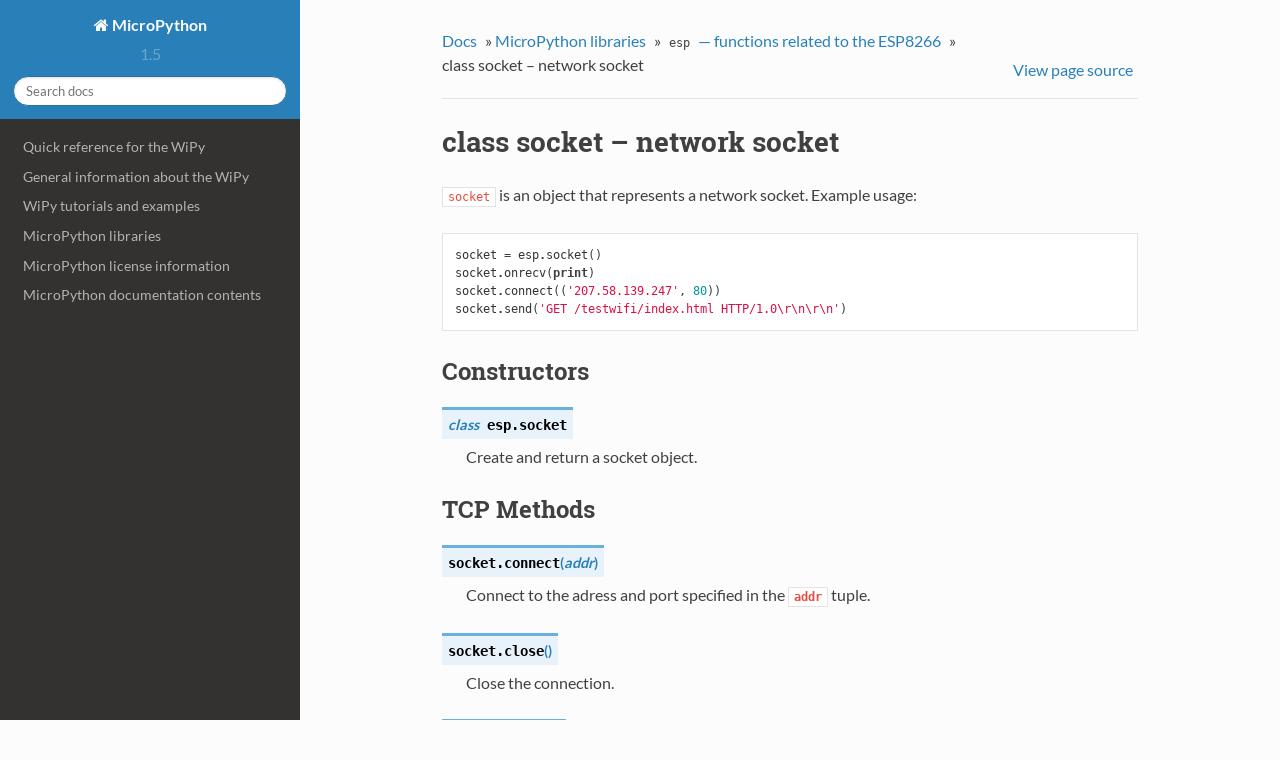

--- FILE ---
content_type: text/html
request_url: http://docs.micropython.org/en/v1.5.2/wipy/library/esp.socket.html
body_size: 2855
content:


<!DOCTYPE html>
<!--[if IE 8]><html class="no-js lt-ie9" lang="en" > <![endif]-->
<!--[if gt IE 8]><!--> <html class="no-js" lang="en" > <!--<![endif]-->
<head>
  <meta charset="utf-8">
  
  <meta name="viewport" content="width=device-width, initial-scale=1.0">
  
  <title>class socket – network socket &mdash; MicroPython 1.5.2 documentation</title>
  

  
  

  

  
  
    

  

  
  
    <link rel="stylesheet" href="../_static/css/theme.css" type="text/css" />
  

  
    <link rel="stylesheet" href="../_static/customstyle.css" type="text/css" />
  

  
    <link rel="top" title="MicroPython 1.5.2 documentation" href="../index.html"/>
        <link rel="up" title="esp — functions related to the ESP8266" href="esp.html"/>
        <link rel="next" title="MicroPython license information" href="../license.html"/>
        <link rel="prev" title="esp — functions related to the ESP8266" href="esp.html"/> 

  
  <script src="../_static/js/modernizr.min.js"></script>

</head>

<body class="wy-body-for-nav" role="document">

  <div class="wy-grid-for-nav">

    
    <nav data-toggle="wy-nav-shift" class="wy-nav-side">
      <div class="wy-side-scroll">
        <div class="wy-side-nav-search">
          

          
            <a href="../index.html" class="icon icon-home"> MicroPython
          

          
          </a>

          
            
            
              <div class="version">
                1.5
              </div>
            
          

          
<div role="search">
  <form id="rtd-search-form" class="wy-form" action="../search.html" method="get">
    <input type="text" name="q" placeholder="Search docs" />
    <input type="hidden" name="check_keywords" value="yes" />
    <input type="hidden" name="area" value="default" />
  </form>
</div>

          
        </div>

        <div class="wy-menu wy-menu-vertical" data-spy="affix" role="navigation" aria-label="main navigation">
          
            
            
                <ul>
<li class="toctree-l1"><a class="reference internal" href="../wipy/quickref.html">Quick reference for the WiPy</a></li>
<li class="toctree-l1"><a class="reference internal" href="../wipy/general.html">General information about the WiPy</a></li>
<li class="toctree-l1"><a class="reference internal" href="../wipy/tutorial/index.html">WiPy tutorials and examples</a></li>
<li class="toctree-l1"><a class="reference internal" href="index.html">MicroPython libraries</a></li>
<li class="toctree-l1"><a class="reference internal" href="../license.html">MicroPython license information</a></li>
<li class="toctree-l1"><a class="reference internal" href="../wipy_contents.html">MicroPython documentation contents</a></li>
</ul>

            
          
        </div>
      </div>
    </nav>

    <section data-toggle="wy-nav-shift" class="wy-nav-content-wrap">

      
      <nav class="wy-nav-top" role="navigation" aria-label="top navigation">
        <i data-toggle="wy-nav-top" class="fa fa-bars"></i>
        <a href="../index.html">MicroPython</a>
      </nav>


      
      <div class="wy-nav-content">
        <div class="rst-content">
          





<div role="navigation" aria-label="breadcrumbs navigation">
  <ul class="wy-breadcrumbs">
    <li><a href="../index.html">Docs</a> &raquo;</li>
      
          <li><a href="index.html">MicroPython libraries</a> &raquo;</li>
      
          <li><a href="esp.html"><code class="docutils literal"><span class="pre">esp</span></code> &#8212; functions related to the ESP8266</a> &raquo;</li>
      
    <li>class socket &#8211; network socket</li>
      <li class="wy-breadcrumbs-aside">
        
          
            <a href="../_sources/library/esp.socket.txt" rel="nofollow"> View page source</a>
          
        
      </li>
  </ul>
  <hr/>
</div>
          <div role="main" class="document" itemscope="itemscope" itemtype="http://schema.org/Article">
           <div itemprop="articleBody">
            
  <div class="section" id="class-socket-network-socket">
<h1>class socket &#8211; network socket<a class="headerlink" href="#class-socket-network-socket" title="Permalink to this headline">¶</a></h1>
<p><code class="docutils literal"><span class="pre">socket</span></code> is an object that represents a network socket. Example usage:</p>
<div class="highlight-python"><div class="highlight"><pre><span></span><span class="n">socket</span> <span class="o">=</span> <span class="n">esp</span><span class="o">.</span><span class="n">socket</span><span class="p">()</span>
<span class="n">socket</span><span class="o">.</span><span class="n">onrecv</span><span class="p">(</span><span class="k">print</span><span class="p">)</span>
<span class="n">socket</span><span class="o">.</span><span class="n">connect</span><span class="p">((</span><span class="s1">&#39;207.58.139.247&#39;</span><span class="p">,</span> <span class="mi">80</span><span class="p">))</span>
<span class="n">socket</span><span class="o">.</span><span class="n">send</span><span class="p">(</span><span class="s1">&#39;GET /testwifi/index.html HTTP/1.0</span><span class="se">\r\n\r\n</span><span class="s1">&#39;</span><span class="p">)</span>
</pre></div>
</div>
<div class="section" id="constructors">
<h2>Constructors<a class="headerlink" href="#constructors" title="Permalink to this headline">¶</a></h2>
<dl class="class">
<dt id="esp.socket">
<em class="property">class </em><code class="descclassname">esp.</code><code class="descname">socket</code><a class="headerlink" href="#esp.socket" title="Permalink to this definition">¶</a></dt>
<dd><p>Create and return a socket object.</p>
</dd></dl>

</div>
<div class="section" id="tcp-methods">
<h2>TCP Methods<a class="headerlink" href="#tcp-methods" title="Permalink to this headline">¶</a></h2>
<dl class="method">
<dt id="socket.connect">
<code class="descclassname">socket.</code><code class="descname">connect</code><span class="sig-paren">(</span><em>addr</em><span class="sig-paren">)</span><a class="headerlink" href="#socket.connect" title="Permalink to this definition">¶</a></dt>
<dd><p>Connect to the adress and port specified in the <code class="docutils literal"><span class="pre">addr</span></code> tuple.</p>
</dd></dl>

<dl class="method">
<dt id="socket.close">
<code class="descclassname">socket.</code><code class="descname">close</code><span class="sig-paren">(</span><span class="sig-paren">)</span><a class="headerlink" href="#socket.close" title="Permalink to this definition">¶</a></dt>
<dd><p>Close the connection.</p>
</dd></dl>

<dl class="method">
<dt id="socket.accept">
<code class="descclassname">socket.</code><code class="descname">accept</code><span class="sig-paren">(</span><span class="sig-paren">)</span><a class="headerlink" href="#socket.accept" title="Permalink to this definition">¶</a></dt>
<dd><p>Accept a single connection from the connection queue.</p>
</dd></dl>

<dl class="method">
<dt id="socket.listen">
<code class="descclassname">socket.</code><code class="descname">listen</code><span class="sig-paren">(</span><em>backlog</em><span class="sig-paren">)</span><a class="headerlink" href="#socket.listen" title="Permalink to this definition">¶</a></dt>
<dd><p>Start listening for incoming connections.</p>
<p>Note: Only one socket can be listening for connections at a time.</p>
</dd></dl>

<dl class="method">
<dt id="socket.bind">
<code class="descclassname">socket.</code><code class="descname">bind</code><span class="sig-paren">(</span><em>addr</em><span class="sig-paren">)</span><a class="headerlink" href="#socket.bind" title="Permalink to this definition">¶</a></dt>
<dd><p>Bind the socket to the address and port specified by the <code class="docutils literal"><span class="pre">addr</span></code> tuple.</p>
</dd></dl>

<dl class="method">
<dt id="socket.send">
<code class="descclassname">socket.</code><code class="descname">send</code><span class="sig-paren">(</span><em>buf</em><span class="sig-paren">)</span><a class="headerlink" href="#socket.send" title="Permalink to this definition">¶</a></dt>
<dd><p>Send the bytes from <code class="docutils literal"><span class="pre">buf</span></code>.</p>
</dd></dl>

<dl class="method">
<dt id="socket.recv">
<code class="descclassname">socket.</code><code class="descname">recv</code><span class="sig-paren">(</span><span class="sig-paren">)</span><a class="headerlink" href="#socket.recv" title="Permalink to this definition">¶</a></dt>
<dd><p>Receive and return bytes from the socket.</p>
</dd></dl>

</div>
<div class="section" id="udp-methods">
<h2>UDP Methods<a class="headerlink" href="#udp-methods" title="Permalink to this headline">¶</a></h2>
<dl class="method">
<dt id="socket.sendto">
<code class="descclassname">socket.</code><code class="descname">sendto</code><span class="sig-paren">(</span><em>data</em>, <em>addr</em><span class="sig-paren">)</span><a class="headerlink" href="#socket.sendto" title="Permalink to this definition">¶</a></dt>
<dd><p>Placeholder for UDP support, not implemented yet.</p>
</dd></dl>

<dl class="method">
<dt id="socket.recvfrom">
<code class="descclassname">socket.</code><code class="descname">recvfrom</code><span class="sig-paren">(</span><em>addr</em><span class="sig-paren">)</span><a class="headerlink" href="#socket.recvfrom" title="Permalink to this definition">¶</a></dt>
<dd><p>Placeholder for UDP support, not implemented yet.</p>
</dd></dl>

</div>
<div class="section" id="callback-setter-methods">
<h2>Callback Setter Methods<a class="headerlink" href="#callback-setter-methods" title="Permalink to this headline">¶</a></h2>
<dl class="method">
<dt>
<code class="descname">onconnect(lambda)::</code></dt>
<dd><p>When connection is established, call the callback <code class="docutils literal"><span class="pre">lambda</span></code>.</p>
</dd></dl>

<dl class="method">
<dt>
<code class="descname">onrecv(lambda)::</code></dt>
<dd><p>When data is received, call the callback <code class="docutils literal"><span class="pre">lambda</span></code>.</p>
</dd></dl>

<dl class="method">
<dt>
<code class="descname">onsent(lamda)::</code></dt>
<dd><p>What data is finished sending, call the callback <code class="docutils literal"><span class="pre">lambda</span></code>.</p>
</dd></dl>

<dl class="method">
<dt>
<code class="descname">ondisconnect(lambda)::</code></dt>
<dd><p>Call the callback <code class="docutils literal"><span class="pre">lambda</span></code> when the connection is closed.</p>
</dd></dl>

</div>
</div>


           </div>
          </div>
          <footer>
  
    <div class="rst-footer-buttons" role="navigation" aria-label="footer navigation">
      
        <a href="../license.html" class="btn btn-neutral float-right" title="MicroPython license information" accesskey="n">Next <span class="fa fa-arrow-circle-right"></span></a>
      
      
        <a href="esp.html" class="btn btn-neutral" title="esp — functions related to the ESP8266" accesskey="p"><span class="fa fa-arrow-circle-left"></span> Previous</a>
      
    </div>
  

  <hr/>

  <div role="contentinfo">
    <p>
        &copy; Copyright 2014, Damien P. George.
      Last updated on 09 Mar 2016.

    </p>
  </div>
  Built with <a href="http://sphinx-doc.org/">Sphinx</a> using a <a href="https://github.com/snide/sphinx_rtd_theme">theme</a> provided by <a href="https://readthedocs.org">Read the Docs</a>. 

</footer>

        </div>
      </div>

    </section>

  </div>
  


  

    <script type="text/javascript">
        var DOCUMENTATION_OPTIONS = {
            URL_ROOT:'../',
            VERSION:'1.5.2',
            COLLAPSE_INDEX:false,
            FILE_SUFFIX:'.html',
            HAS_SOURCE:  true
        };
    </script>
      <script type="text/javascript" src="../_static/jquery.js"></script>
      <script type="text/javascript" src="../_static/underscore.js"></script>
      <script type="text/javascript" src="../_static/doctools.js"></script>

  

  
  
    <script type="text/javascript" src="../_static/js/theme.js"></script>
  

  
  
  <script type="text/javascript">
      jQuery(function () {
          SphinxRtdTheme.StickyNav.enable();
      });
  </script>
   

</body>
</html>